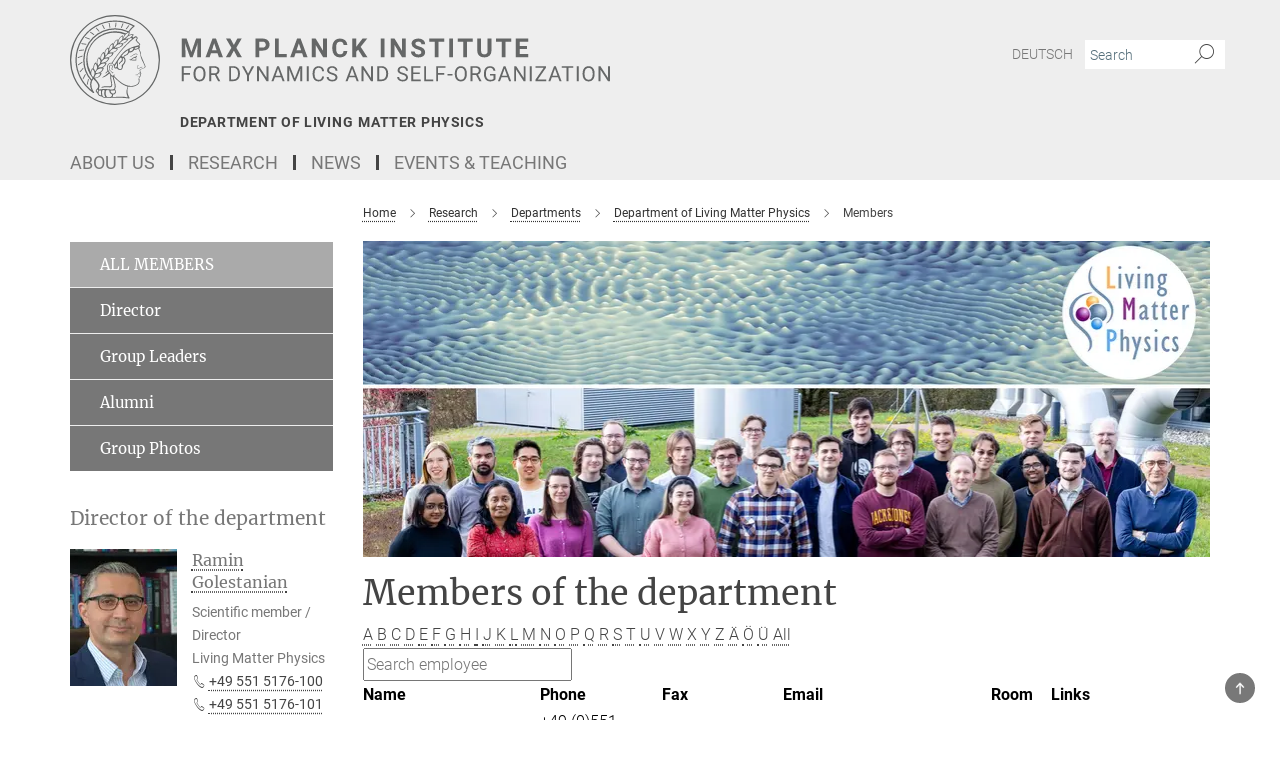

--- FILE ---
content_type: text/html; charset=utf-8
request_url: https://www.ds.mpg.de/lmp/members?letter=All&previous_letter=Y
body_size: 19036
content:
<!DOCTYPE html>
<html prefix="og: http://ogp.me/ns#" lang="en">
<head>
  <meta http-equiv="X-UA-Compatible" content="IE=edge">
  <meta content="width=device-width, initial-scale=1.0" name="viewport">
  <meta http-equiv="Content-Type" content="text/html; charset=utf-8"/>
  <title>Members</title>
  
  <meta name="keywords" content="" /><meta name="description" content="" />
  
  
<meta property="og:title" content="Members">
<meta property="og:description" content="">
<meta property="og:type" content="website">
<meta property="og:url" content="https://www.ds.mpg.de/lmp/members">
<meta property="og:image" content="https://www.ds.mpg.de/assets/og-logo-281c44f14f2114ed3fe50e666618ff96341055a2f8ce31aa0fd70471a30ca9ed.jpg">


  
  


  <meta name="msapplication-TileColor" content="#fff" />
<meta name="msapplication-square70x70logo" content="/assets/touch-icon-70x70-16c94b19254f9bb0c9f8e8747559f16c0a37fd015be1b4a30d7d1b03ed51f755.png" />
<meta name="msapplication-square150x150logo" content="/assets/touch-icon-150x150-3b1e0a32c3b2d24a1f1f18502efcb8f9e198bf2fc47e73c627d581ffae537142.png" />
<meta name="msapplication-wide310x150logo" content="/assets/touch-icon-310x150-067a0b4236ec2cdc70297273ab6bf1fc2dcf6cc556a62eab064bbfa4f5256461.png" />
<meta name="msapplication-square310x310logo" content="/assets/touch-icon-310x310-d33ffcdc109f9ad965a6892ec61d444da69646747bd88a4ce7fe3d3204c3bf0b.png" />
<link rel="apple-touch-icon" type="image/png" href="/assets/touch-icon-180x180-a3e396f9294afe6618861344bef35fc0075f9631fe80702eb259befcd682a42c.png" sizes="180x180">
<link rel="icon" type="image/png" href="/assets/touch-icon-32x32-143e3880a2e335e870552727a7f643a88be592ac74a53067012b5c0528002367.png" sizes="32x32">

  <link rel="preload" href="/assets/roboto-v20-latin-ext_latin_greek-ext_greek_cyrillic-ext_cyrillic-700-8d2872cf0efbd26ce09519f2ebe27fb09f148125cf65964890cc98562e8d7aa3.woff2" as="font" type="font/woff2" crossorigin="anonymous">
  
  
  
  <script>var ROOT_PATH = '/';var LANGUAGE = 'en';var PATH_TO_CMS = 'https://ds.iedit.mpg.de';var INSTANCE_NAME = 'ds';</script>
  
      <link rel="stylesheet" media="all" href="/assets/responsive_live_dark_gray-c2df267c1a4304c488934273d3e6c0405362c6679464268954cb8f80f61dc1c4.css" />
    <link rel="stylesheet" media="all" href="/assets/responsive/headerstylesheets/ds-header-48140b69c7b0ab50925912142472db83d30b17b0d6b72f26cac7d8a282e6abdf.css" />

<script>
  window.addEventListener("load", function() {
    var linkElement = document.createElement("link");
    linkElement.rel="stylesheet";
    linkElement.href="/assets/katex/katex-4c5cd0d7a0c68fd03f44bf90378c50838ac39ebc09d5f02a7a9169be65ab4d65.css";
    linkElement.media="all";
    document.head.appendChild(linkElement);
  });
</script>


  

  

  <script>
  if(!window.DCLGuard) {
    window.DCLGuard=true;
  }
</script>
<script type="module">
//<![CDATA[
document.body.addEventListener('Base',function(){  (function (global) {
    if (global.MpgApp && global.MpgApp.object) {
      global.MpgApp.object.id = +'3416589';
    }
  }(window));
});
/*-=deferred=-*/
//]]>
</script>
  <link rel="canonical" href="https://www.ds.mpg.de/lmp/members" />


  
  <meta name="csrf-param" content="authenticity_token" />
<meta name="csrf-token" content="WBzninfNw2FuNosq3xzkI9DsqIp_Uy89xFNn8pDmm7U5nZWTWc2VyIaZkbmrpH2aJjgEVEx2RRh7a2F8a9c7Gg" />
  <meta name="generator" content="JustRelate CX Cloud (www.justrelate.com)" />
  
  
      <link rel="alternate" hreflang="de" href="https://www.ds.mpg.de/plm/mitarbeiter" />
    <link rel="alternate" hreflang="en" href="https://www.ds.mpg.de/lmp/members" />


  
    <script type="module" >
      window.allHash = { 'manifest':'/assets/manifest-04024382391bb910584145d8113cf35ef376b55d125bb4516cebeb14ce788597','responsive/modules/display_pubman_reference_counter':'/assets/responsive/modules/display_pubman_reference_counter-8150b81b51110bc3ec7a4dc03078feda26b48c0226aee02029ee6cf7d5a3b87e','responsive/modules/video_module':'/assets/responsive/modules/video_module-231e7a8449475283e1c1a0c7348d56fd29107c9b0d141c824f3bd51bb4f71c10','responsive/live/annual_report_overview':'/assets/responsive/live/annual_report_overview-f7e7c3f45d3666234c0259e10c56456d695ae3c2df7a7d60809b7c64ce52b732','responsive/live/annual_review_overview':'/assets/responsive/live/annual_review_overview-49341d85de5d249f2de9b520154d516e9b4390cbf17a523d5731934d3b9089ec','responsive/live/deferred-picture-loader':'/assets/responsive/live/deferred-picture-loader-088fb2b6bedef1b9972192d465bc79afd9cbe81cefd785b8f8698056aa04cf93','responsive/live/employee':'/assets/responsive/live/employee-ac8cd3e48754c26d9eaf9f9965ab06aca171804411f359cbccd54a69e89bc31c','responsive/live/employee_landing_page':'/assets/responsive/live/employee_landing_page-ac8cd3e48754c26d9eaf9f9965ab06aca171804411f359cbccd54a69e89bc31c','responsive/live/employee_search':'/assets/responsive/live/employee_search-47a41df3fc7a7dea603765ad3806515b07efaddd7cf02a8d9038bdce6fa548a1','responsive/live/event_overview':'/assets/responsive/live/event_overview-817c26c3dfe343bed2eddac7dd37b6638da92babec077a826fde45294ed63f3c','responsive/live/gallery_overview':'/assets/responsive/live/gallery_overview-459edb4dec983cc03e8658fafc1f9df7e9d1c78786c31d9864e109a04fde3be7','responsive/live/institute_page':'/assets/responsive/live/institute_page-03ec6d8aaec2eff8a6c1522f54abf44608299523f838fc7d14db1e68d8ec0c7a','responsive/live/institutes_map':'/assets/responsive/live/institutes_map-588c0307e4a797238ba50134c823708bd3d8d640157dc87cf24b592ecdbd874e','responsive/live/job_board':'/assets/responsive/live/job_board-0db2f3e92fdcd350960e469870b9bef95adc9b08e90418d17a0977ae0a9ec8fd','responsive/live/newsroom':'/assets/responsive/live/newsroom-c8be313dabf63d1ee1e51af14f32628f2c0b54a5ef41ce999b8bd024dc64cad2','responsive/live/organigramm':'/assets/responsive/live/organigramm-18444677e2dce6a3c2138ce8d4a01aca7e84b3ea9ffc175b801208634555d8ff','responsive/live/research_page':'/assets/responsive/live/research_page-c8be313dabf63d1ee1e51af14f32628f2c0b54a5ef41ce999b8bd024dc64cad2','responsive/live/science_gallery_overview':'/assets/responsive/live/science_gallery_overview-5c87ac26683fe2f4315159efefa651462b87429147b8f9504423742e6b7f7785','responsive/live/tabcard':'/assets/responsive/live/tabcard-be5f79406a0a3cc678ea330446a0c4edde31069050268b66ce75cfda3592da0d','live/advent_calendar':'/assets/live/advent_calendar-4ef7ec5654db2e7d38c778dc295aec19318d2c1afcbbf6ac4bfc2dde87c57f12','live/employee':'/assets/live/employee-fb8f504a3309f25dbdd8d3cf3d3f55c597964116d5af01a0ba720e7faa186337','live/employee_landing_page':'/assets/live/employee_landing_page-fb8f504a3309f25dbdd8d3cf3d3f55c597964116d5af01a0ba720e7faa186337','live/gallery_overview':'/assets/live/gallery_overview-18a0e0553dd83304038b0c94477d177e23b8b98bff7cb6dd36c7c99bf8082d12','live/podcast_page':'/assets/live/podcast_page-fe7023d277ed2b0b7a3228167181231631915515dcf603a33f35de7f4fd9566f','live/video_page':'/assets/live/video_page-62efab78e58bdfd4531ccfc9fe3601ea90abeb617a6de220c1d09250ba003d37','responsive/mpg_common/live/dropdown_list':'/assets/responsive/mpg_common/live/dropdown_list-71372d52518b3cb50132756313972768fdec1d4fa3ffa38e6655696fe2de5c0b','responsive/mpg_common/live/event_calendar':'/assets/responsive/mpg_common/live/event_calendar-719dd7e7333c7d65af04ddf8e2d244a2646b5f16d0d7f24f75b0bb8c334da6a5','responsive/mpg_common/live/event_registration':'/assets/responsive/mpg_common/live/event_registration-e6771dca098e37c2858ff2b690497f83a2808b6c642e3f4540e8587e1896c84e','responsive/mpg_common/live/expandable':'/assets/responsive/mpg_common/live/expandable-e2143bde3d53151b5ff7279eaab589f3fefb4fd31278ca9064fd6b83b38d5912','responsive/mpg_common/live/gallery_youtube_video':'/assets/responsive/mpg_common/live/gallery_youtube_video-b859711b59a5655b5fa2deb87bd0d137460341c3494a5df957f750c716970382','responsive/mpg_common/live/interactive_table':'/assets/responsive/mpg_common/live/interactive_table-bff65d6297e45592f8608cd64814fc8d23f62cb328a98b482419e4c25a31fdde','responsive/mpg_common/live/intersection-observer':'/assets/responsive/mpg_common/live/intersection-observer-9e55d6cf2aac1d0866ac8588334111b664e643e4e91b10c5cbb42315eb25d974','responsive/mpg_common/live/main_menu':'/assets/responsive/mpg_common/live/main_menu-43966868573e0e775be41cf218e0f15a6399cf3695eb4297bae55004451acada','responsive/mpg_common/live/news_publication_overview':'/assets/responsive/mpg_common/live/news_publication_overview-d1aae55c18bfd7cf46bad48f7392e51fc1b3a3b887bc6312a39e36eaa58936fa','responsive/mpg_common/live/reverse':'/assets/responsive/mpg_common/live/reverse-9d6a32ce7c0f41fbc5249f8919f9c7b76cacd71f216c9e6223c27560acf41c8b','responsive/mpg_common/live/shuffle':'/assets/responsive/mpg_common/live/shuffle-14b053c3d32d46209f0572a91d3240487cd520326247fc2f1c36ea4d3a6035eb','responsive/mpg_common/live/slick_lazyloader':'/assets/responsive/mpg_common/live/slick_lazyloader-ea2704816b84026f362aa3824fcd44450d54dffccb7fca3c853d2f830a5ce412','responsive/mpg_common/live/video':'/assets/responsive/mpg_common/live/video-55b7101b2ac2622a81eba0bdefd94b5c5ddf1476b01f4442c3b1ae855b274dcf','responsive/mpg_common/live/youtube_extension':'/assets/responsive/mpg_common/live/youtube_extension-2b42986b3cae60b7e4153221d501bc0953010efeadda844a2acdc05da907e90f','preview/_pdf_sorting':'/assets/preview/_pdf_sorting-8fa7fd1ef29207b6c9a940e5eca927c26157f93f2a9e78e21de2578e6e06edf0','preview/advent_calendar':'/assets/preview/advent_calendar-4ef7ec5654db2e7d38c778dc295aec19318d2c1afcbbf6ac4bfc2dde87c57f12','preview/annual_review_search':'/assets/preview/annual_review_search-8fa7fd1ef29207b6c9a940e5eca927c26157f93f2a9e78e21de2578e6e06edf0','preview/edit_overlays':'/assets/preview/edit_overlays-cef31afd41d708f542672cc748b72a6b62ed10df9ee0030c11a0892ae937db70','preview/employee':'/assets/preview/employee-fb8f504a3309f25dbdd8d3cf3d3f55c597964116d5af01a0ba720e7faa186337','preview/employee_landing_page':'/assets/preview/employee_landing_page-fb8f504a3309f25dbdd8d3cf3d3f55c597964116d5af01a0ba720e7faa186337','preview/gallery_overview':'/assets/preview/gallery_overview-ca27fbd8e436a0f15e28d60a0a4a5861f7f9817b9cb44cb36ae654ebe03eec2a','preview/lodash':'/assets/preview/lodash-01fbab736a95109fbe4e1857ce7958edc28a78059301871a97ed0459a73f92d2','preview/overlay':'/assets/preview/overlay-4b3006f01cc2a80c44064f57acfdb24229925bbf211ca5a5e202b0be8cd2e66e','preview/overlay_ajax_methods':'/assets/preview/overlay_ajax_methods-0cceedf969995341b0aeb5629069bf5117896d2b053822e99f527e733430de65','preview/pdf_overview':'/assets/preview/pdf_overview-8fa7fd1ef29207b6c9a940e5eca927c26157f93f2a9e78e21de2578e6e06edf0','preview/podcast_page':'/assets/preview/podcast_page-8b696f28fe17c5875ac647a54463d6cf4beda5fa758ba590dd50d4f7d11e02a0','preview/preview':'/assets/preview/preview-7d20d27ffa274bf0336cbf591613fbbffd4fa684d745614240e81e11118b65c2','preview/science_gallery_overview':'/assets/preview/science_gallery_overview-00600feadb223d3b4cb5432a27cc6bee695f2b95225cb9ecf2e9407660ebcc35','preview/video_page':'/assets/preview/video_page-5359db6cf01dcd5736c28abe7e77dabdb4c7caa77184713f32f731d158ced5a8','preview_manifest':'/assets/preview_manifest-04024382391bb910584145d8113cf35ef376b55d125bb4516cebeb14ce788597','editmarker':'/assets/editmarker-b8d0504e39fbfef0acc731ba771c770852ec660f0e5b8990b6d367aefa0d9b9c','live':'/assets/live-4aa8e228b0242df1d2d064070d3be572a1ad3e67fe8c70b092213a5236b38737','print':'/assets/print-08c7a83da7f03ca9674c285c1cc50a85f44241f0bcef84178df198c8e9805c3c','mpg_base':'/assets/mpg_base-161fbafcd07f5fc9b56051e8acd88e712c103faef08a887e51fdcf16814b7446','mpg_fouc':'/assets/mpg_fouc-e8a835d89f91cf9c99be7a651f3ca1d04175934511621130554eef6aa910482c','mpg_amd':'/assets/mpg_amd-7c9ab00ac1b3a8c78cac15f76b6d33ed50bb1347cea217b0848031018ef80c94','mpg_amd_bundle':'/assets/mpg_amd_bundle-932e0d098e1959a6b4654b199e4c02974ab670115222c010a0bcc14756fce071','responsive/friendlycaptcha/widget.module.min':'/assets/responsive/friendlycaptcha/widget.module.min-19cabfb2100ce6916acaa628a50895f333f8ffb6a12387af23054565ee2122f2','responsive/honeybadger.min':'/assets/responsive/honeybadger.min-213763a8258237e8c4d12f0dbd98d8a966023b02f7433c1a05c1bace6ef120ec','responsive_live':'/assets/responsive_live-d4b4a938cbf67a69dc6ba9767c95bb10486874f069e457abc2ad6f53c7126fac','katex/katex':'/assets/katex/katex-ca9d4097b1925d5d729e5c4c7ffcdb44112ba08c53e7183feb26afa6927cc4fd','responsive/tsmodules/cashew':'/assets/responsive/tsmodules/cashew-f2b3a6f988f933937212c2239a5008703225511ab19b4a6d6cbead2e9904ae21','responsive/tsmodules/datahandler':'/assets/responsive/tsmodules/datahandler-18b09253aa824ba684b48d41aea5edb6321851210404bdc3c47922c961181980','responsive/tsmodules/edit-menu':'/assets/responsive/tsmodules/edit-menu-ed8038730fbc4b64d700f28f3ccdcc8c33cc558e1182af3f37b6b4374a3ad3b6','responsive/tsmodules/edit':'/assets/responsive/tsmodules/edit-80ca9b5137f2eeb575e45f3ff1fd611effb73bd27d9f920d5f758c27a4212067','responsive/tsmodules/image-information':'/assets/responsive/tsmodules/image-information-2766379bd0ae7c612169084e5437d5662006eec54acbecba9f83ac8773ac20fa','responsive/tsmodules/languages':'/assets/responsive/tsmodules/languages-33d886fa0f8a758ac8817dfaf505c136d22e86a95988298f3b14cf46c870a586','responsive/tsmodules/menu':'/assets/responsive/tsmodules/menu-dc7cee42b20a68a887e06bb1979d6ecc601ff8dd361b80cc6a8190e33ab7f005','responsive/tsmodules/notify':'/assets/responsive/tsmodules/notify-44b67b61195156d3827af8dfd00797cd327f013dc404720659f2d3da19cf6f77','responsive/tsmodules/virtual-form':'/assets/responsive/tsmodules/virtual-form-31974440dbd9f79534149b9376a63b1f2e0b542abb5ba898e4fbaeef377d66ca' }
    </script>
    <script type="module">
//<![CDATA[
document.body.addEventListener('AMD',function(){    requirejs.config({
      waitSeconds:0,
      paths: allHash
    })
});
/*-=deferred=-*/
//]]>
</script></head>

 <body class="ds employee_list  language-en" id="top">
  
  
  

<header class="navbar hero navigation-on-bottom">

  <div class="container remove-padding header-main-container">


    <div class="navbar-header">
        <style>
          
      #depsvg .deptext {
        font-family: Roboto;
        font-weight: bold;
        font-size: 46.6px;
        letter-spacing: 0.05em;
        pointer-events: none;
      }

      #depsvg {
        position: absolute;
        top:0;
        left:0;
        width:100%;
        height:100%;
        overflow: visible;
      }

      #depsvg-xs .deptext {
        font-family: Roboto; font-weight: bold;
        font-size: 24.84965259531734px;
        letter-spacing: 0.05em;
        pointer-events: none;
      }

      #depsvg-xs {
        position: absolute;
        top:0;
        left:0;
        width:100%;
        height:100%;
      }
        </style>
      <a class="navbar-brand mpg-icon mpg-icon-logo-new language-endep language-endepdarkgray" aria-label="Logo Max Planck Institute for Dynamics and Self-Organization, go to homepage" href="/en">
          <svg id="depsvg"  class="hidden-xs" viewBox="0 0 2500 300" preserveAspectRatio="xMinYMid" text-rendering="geometricPrecision">
            <text x="366.666" y="373" class="deptext" style="letter-spacing: 0" dx="0 0.05em 0.05em 0.05em 0.05em 0.05em 0.05em 0.05em 0.05em 0.05em 0.05em 0.05em 0.05em 0.05em 0.05em 0.05em 0.05em 0.05em 0.05em 0.05em 0.05em 0.05em 0.05em 0.05em 0.05em 0.05em 0.05em 0.05em 0.05em 0.05em 0.05em 0.05em 0.05em 0.05em 0.05em 0.05em">
              DEPARTMENT OF LIVING MATTER PHYSICS
            </text>
          </svg>
          <svg id="depsvg-xs"  class="visible-xs" viewBox="0 0 1000 200" preserveAspectRatio="xMinYMid">
            <text x="220" y="163.68760728674027" class="deptext" style="letter-spacing: 0" dx="0 0.05em 0.05em 0.05em 0.05em 0.05em 0.05em 0.05em 0.05em 0.05em 0.05em 0.05em 0.05em 0.05em 0.05em 0.05em 0.05em 0.05em 0.05em 0.05em 0.05em 0.05em 0.05em 0.05em 0.05em 0.05em 0.05em 0.05em 0.05em 0.05em 0.05em 0.05em 0.05em 0.05em 0.05em 0.05em">
              DEPARTMENT OF LIVING MATTER PHYSICS
            </text>
          </svg>
</a>    </div>

    <div class="lang-search">
      <div class="collapse navbar-collapse bs-navbar-collapse">
        <ul class="hidden-xs hidden-sm nav navbar-nav navbar-right navbar-meta">
          <li class="language-switcher-links">
            
    <a href="/plm/mitarbeiter">Deutsch</a>


          </li>
          <li>
            <form class="navbar-form navbar-left search-field hidden-xs" role="search" action="/2294/search-result" accept-charset="UTF-8" method="get">
  <div class="form-group noindex">
    <input class="form-control searchfield"
      name="searchfield"
      placeholder="Search"
      value=""
      type="search"
      aria-label="You did not enter a query."
    />
    <button class="btn btn-default searchbutton" aria-label="Search">
      <i class="mpg-icon mpg-icon-search" role="img" aria-hidden="true"></i>
    </button>
  </div>
</form>
          </li>
          <li>
            
          </li>

        </ul>
      </div>
    </div>


    <div class="navbar-title-wrapper">

      <nav class="navbar navbar-default" aria-label="Main navigation">
        <div class="navbar-header">
          <div class="visible-xs visible-sm">
            <button class="nav-btn navbar-toggle" type="button" data-toggle="collapse" data-target="#main-navigation-container" aria-haspopup="true" aria-expanded="false" aria-label="Main navigation switch">
              <svg width="40" height="40" viewBox="-25 -25 50 50">
                <circle cx="0" cy="0" r="25" fill="none"/>
                <rect class="burgerline-1" x="-15" y="-12" width="30" height="4" fill="black"/>
                <rect class="burgerline-2" x="-15" y="-2" width="30" height="4" fill="black"/>
                <rect class="burgerline-3" x="-15" y="8" width="30" height="4" fill="black"/>
              </svg>
            </button>
          </div>
        </div>

        <div class="collapse navbar-collapse js-navbar-collapse noindex" id="main-navigation-container">

          <div class="mobile-search-pwa-container">
            <div class="mobile-search-container">
              <form class="navbar-form navbar-left search-field visible-sm visible-xs mobile clearfix" role="search" action="/2294/search-result" accept-charset="UTF-8" method="get">
  <div class="form-group noindex">
    <input class="form-control searchfield"
      name="searchfield"
      placeholder="Search"
      value=""
      type="search"
      aria-label="You did not enter a query."
    />
    <button class="btn btn-default searchbutton" aria-label="Search">
      <i class="mpg-icon mpg-icon-search" role="img" aria-hidden="true"></i>
    </button>
  </div>
</form>
            </div>
              
          </div>

          
            <ul class="nav navbar-nav col-xs-12" id="main_nav" data-timestamp="2025-11-27T13:27:45.038Z">
<li class="dropdown mega-dropdown clearfix" tabindex="0" data-positioning="3">
<a class="main-navi-item dropdown-toggle undefined" id="Root-de.0"> About us<span class="arrow-dock"></span></a><a class="dropdown-toggle visible-xs visible-sm" data-no-bs-toggle="dropdown" role="button" aria-expanded="false" aria-controls="flyout-Root-de.0"><span class="mpg-icon mpg-icon-down2"></span></a><ul id="flyout-Root-de.0" class="col-xs-12 dropdown-menu  mega-dropdown-menu row">
<li class="col-xs-12 col-sm-4 menu-column"><ul class="main">
<li class="dropdown-title">
<a href="/lmp" id="Root-de.0.0.0">Our Department</a><ul>
<li><a href="/lmp/golestanian" id="Root-de.0.0.0.0">Director</a></li>
<li><a href="/lmp/contacts" id="Root-de.0.0.0.1">Contact</a></li>
</ul>
</li>
<li class="dropdown-title"><a href="/en" id="Root-de.0.0.1">The Institute</a></li>
</ul></li>
<li class="col-xs-12 col-sm-4 menu-column"><ul class="main"><li class="dropdown-title">
<a href="/lmp/members" id="Root-de.0.1.0">Members</a><ul>
<li><a href="/lmp/group-leaders" id="Root-de.0.1.0.0">Group Leaders</a></li>
<li><a href="/lmp/groupphotos" id="Root-de.0.1.0.1">Group photos</a></li>
</ul>
</li></ul></li>
<li class="col-xs-12 col-sm-4 menu-column"><ul class="main">
<li class="dropdown-title"><a href="/lmp/alumni" id="Root-de.0.2.0">Alumni</a></li>
<li class="dropdown-title"><a href="/lmp/openpositions" id="Root-de.0.2.1">Open Positions</a></li>
</ul></li>
</ul>
</li>
<li class="dropdown mega-dropdown clearfix" tabindex="0" data-positioning="3">
<a class="main-navi-item dropdown-toggle undefined" id="Root-de.1">Research<span class="arrow-dock"></span></a><a class="dropdown-toggle visible-xs visible-sm" data-no-bs-toggle="dropdown" role="button" aria-expanded="false" aria-controls="flyout-Root-de.1"><span class="mpg-icon mpg-icon-down2"></span></a><ul id="flyout-Root-de.1" class="col-xs-12 dropdown-menu  mega-dropdown-menu row">
<li class="col-xs-12 col-sm-4 menu-column"><ul class="main"><li class="dropdown-title">
<a href="/lmp/research/themes" id="Root-de.1.0.0">Themes</a><ul>
<li><a href="/lmp/research/themes/mechanical-activity" id="Root-de.1.0.0.0">Mechanical Activity</a></li>
<li><a href="/lmp/research/themes/dense-active-matter" id="Root-de.1.0.0.1">Dense Active Matter</a></li>
<li><a href="/lmp/research/themes/information-flow" id="Root-de.1.0.0.2">Information Flow</a></li>
</ul>
</li></ul></li>
<li class="col-xs-12 col-sm-4 menu-column"><ul class="main"><li class="dropdown-title">
<a href="/lmp/research/groups" id="Root-de.1.1.0">Groups</a><ul>
<li><a href="/lmp/dyn-sys" id="Root-de.1.1.0.0">Emergent Dynamics in Living Systems</a></li>
<li><a href="/lmp/ftam" id="Root-de.1.1.0.1">Field Theories of Active Matter</a></li>
</ul>
</li></ul></li>
<li class="col-xs-12 col-sm-4 menu-column"><ul class="main">
<li class="dropdown-title">
<a href="/lmp/publications" id="Root-de.1.2.0">Publications</a><ul><li><a href="/lmp/theses" id="Root-de.1.2.0.0">Doctoral Theses</a></li></ul>
</li>
<li class="dropdown-title"><a href="/lmp/gallery" id="Root-de.1.2.1">Gallery</a></li>
</ul></li>
</ul>
</li>
<li class="dropdown mega-dropdown clearfix" tabindex="0" data-positioning="3">
<a class="main-navi-item dropdown-toggle undefined" id="Root-de.2">News<span class="arrow-dock"></span></a><a class="dropdown-toggle visible-xs visible-sm" data-no-bs-toggle="dropdown" role="button" aria-expanded="false" aria-controls="flyout-Root-de.2"><span class="mpg-icon mpg-icon-down2"></span></a><ul id="flyout-Root-de.2" class="col-xs-12 dropdown-menu  mega-dropdown-menu row">
<li class="col-xs-12 col-sm-4 menu-column"><ul class="main"><li class="dropdown-title"><a href="/lmp/news" id="Root-de.2.0.0">Press Releases &amp; Social Media</a></li></ul></li>
<li class="col-xs-12 col-sm-4 menu-column"><ul class="main"><li class="dropdown-title"><a href="/lmp/openpositions" id="Root-de.2.1.0">Open Positions</a></li></ul></li>
<li class="col-xs-12 col-sm-4 menu-column">
</ul>
</li>
<li class="dropdown mega-dropdown clearfix" tabindex="0" data-positioning="3">
<a class="main-navi-item dropdown-toggle undefined" id="Root-de.3">Events &amp; Teaching<span class="arrow-dock"></span></a><a class="dropdown-toggle visible-xs visible-sm" data-no-bs-toggle="dropdown" role="button" aria-expanded="false" aria-controls="flyout-Root-de.3"><span class="mpg-icon mpg-icon-down2"></span></a><ul id="flyout-Root-de.3" class="col-xs-12 dropdown-menu  mega-dropdown-menu row">
<li class="col-xs-12 col-sm-4 menu-column"><ul class="main"><li class="dropdown-title"><a href="/lmp/events" id="Root-de.3.0.0">Events</a></li></ul></li>
<li class="col-xs-12 col-sm-4 menu-column"><ul class="main"><li class="dropdown-title"><a href="/lmp/lectures" id="Root-de.3.1.0">Online Lectures</a></li></ul></li>
<li class="col-xs-12 col-sm-4 menu-column"><ul class="main"><li class="dropdown-title">
<a href="/lmp/teaching" id="Root-de.3.2.0">Teaching &amp; Supervision</a><ul>
<li><a href="/lmp/courses" id="Root-de.3.2.0.0">Lectures &amp; Seminars</a></li>
<li><a href="/3565888/MasterTheses" id="Root-de.3.2.0.1">Master Theses Projects</a></li>
<li><a href="/3574640/BachelorTheses" id="Root-de.3.2.0.2">Bachelor Theses Projects</a></li>
</ul>
</li></ul></li>
</ul>
</li>
</ul>

          <div class="text-center language-switcher visible-xs visible-sm">
            
    <a href="/plm/mitarbeiter">Deutsch</a>


          </div>
        </div>
      </nav>
    </div>
  </div>
</header>

<header class="container-full-width visible-print-block">
  <div class="container">
    <div class="row">
      <div class="col-xs-12">
        <div class="content">
              <span class="mpg-icon mpg-icon-logo custom-print-header language-en">
                Max Planck Institute for Dynamics and Self-Organization
              </span>
        </div>
      </div>
    </div>
  </div>
</header>

<script type="module">
//<![CDATA[
document.body.addEventListener('Base',function(){  var mainMenu;
  if(typeof MpgCommon != "undefined") {
    mainMenu = new MpgCommon.MainMenu();
  }
});
/*-=deferred=-*/
//]]>
</script>
  
  <div id="page_content">
    <div class="container content-wrapper">
  <div class="row">
    <main>
      <article class="col-md-9 col-md-push-3">
        <div class="content py-0">
          <div class="noindex">
  <nav class="hidden-print" aria-label="breadcrumb">
    <ol class="breadcrumb clearfix" vocab="http://schema.org/" typeof="BreadcrumbList">

          <li class="breadcrumb-item" property="itemListElement" typeof="ListItem">
            <a property="item"
               typeof="WebPage"
               href="/en"
               class=""
               title="">
              <span property="name">Home</span>
            </a>
            <meta property="position" content="1">
          </li>
          <li class="breadcrumb-item" property="itemListElement" typeof="ListItem">
            <a property="item"
               typeof="WebPage"
               href="/research"
               class=""
               title="">
              <span property="name">Research</span>
            </a>
            <meta property="position" content="2">
          </li>
          <li class="breadcrumb-item" property="itemListElement" typeof="ListItem">
            <a property="item"
               typeof="WebPage"
               href="/research/departments"
               class=""
               title="">
              <span property="name">Departments</span>
            </a>
            <meta property="position" content="3">
          </li>
          <li class="breadcrumb-item" property="itemListElement" typeof="ListItem">
            <a property="item"
               typeof="WebPage"
               href="/lmp"
               class=""
               title="">
              <span property="name">Department of Living Matter Physics</span>
            </a>
            <meta property="position" content="4">
          </li>
      <li class="breadcrumb-item active" property="itemListElement" typeof="ListItem" aria-current="page">
        <span property="name">Members</span>
        <meta property="position" content="5">
      </li>
    </ol>
  </nav>
</div>


        </div>
          <figure class="top-image" style="aspect-ratio: 5106 / 1901;">
  <picture class="" data-iesrc="/4104930/header_image-1763048336.jpg?t=eyJ3aWR0aCI6ODQ4LCJmaWxlX2V4dGVuc2lvbiI6ImpwZyIsIm9ial9pZCI6NDEwNDkzMH0%3D--f7b959532526de085c124b42d2911eb5bb829055" data-class="img-responsive img-fluid figure-img"><source media="(max-width: 767px)" srcset="/4104930/header_image-1763048336.webp?t=eyJ3aWR0aCI6NDE0LCJmaWxlX2V4dGVuc2lvbiI6IndlYnAiLCJvYmpfaWQiOjQxMDQ5MzB9--ffe8d538aada51b4ff116447e3002f230c7235ca 414w, /4104930/header_image-1763048336.webp?t=eyJ3aWR0aCI6Mzc1LCJmaWxlX2V4dGVuc2lvbiI6IndlYnAiLCJvYmpfaWQiOjQxMDQ5MzB9--728221e2c8e49ea67c0d87d9cd6cb60f199cf671 375w, /4104930/header_image-1763048336.webp?t=eyJ3aWR0aCI6MzIwLCJmaWxlX2V4dGVuc2lvbiI6IndlYnAiLCJvYmpfaWQiOjQxMDQ5MzB9--fa3c5e4376a5bb580d45670f3215f072164683e6 320w, /4104930/header_image-1763048336.webp?t=eyJ3aWR0aCI6NDExLCJmaWxlX2V4dGVuc2lvbiI6IndlYnAiLCJvYmpfaWQiOjQxMDQ5MzB9--93e489a2c2b2f595ddc9d279c8b445f93a9c4398 411w, /4104930/header_image-1763048336.webp?t=eyJ3aWR0aCI6NDgwLCJmaWxlX2V4dGVuc2lvbiI6IndlYnAiLCJvYmpfaWQiOjQxMDQ5MzB9--ef803929f7938959bcc6124b07479fb673293ee7 480w, /4104930/header_image-1763048336.webp?t=eyJ3aWR0aCI6MzYwLCJmaWxlX2V4dGVuc2lvbiI6IndlYnAiLCJvYmpfaWQiOjQxMDQ5MzB9--cf2c42117496ccde7d09d331cbeb91d67d0846e4 360w, /4104930/header_image-1763048336.webp?t=eyJ3aWR0aCI6ODI4LCJmaWxlX2V4dGVuc2lvbiI6IndlYnAiLCJvYmpfaWQiOjQxMDQ5MzB9--a1500164822fd90f09214fc5b870dc0ca9d24faf 828w, /4104930/header_image-1763048336.webp?t=eyJ3aWR0aCI6NzUwLCJmaWxlX2V4dGVuc2lvbiI6IndlYnAiLCJvYmpfaWQiOjQxMDQ5MzB9--4d836a0c81c113f67e1043e29d20fc18f593e2cc 750w, /4104930/header_image-1763048336.webp?t=eyJ3aWR0aCI6NjQwLCJmaWxlX2V4dGVuc2lvbiI6IndlYnAiLCJvYmpfaWQiOjQxMDQ5MzB9--9ea2e299246bac3da3d8de639ecf653f5074a46a 640w, /4104930/header_image-1763048336.webp?t=eyJ3aWR0aCI6ODIyLCJmaWxlX2V4dGVuc2lvbiI6IndlYnAiLCJvYmpfaWQiOjQxMDQ5MzB9--db3899537062429d2864d054814f81590f58a484 822w, /4104930/header_image-1763048336.webp?t=eyJ3aWR0aCI6OTYwLCJmaWxlX2V4dGVuc2lvbiI6IndlYnAiLCJvYmpfaWQiOjQxMDQ5MzB9--82b0290abf992661f5f385d16b0f489ea07b4cfd 960w, /4104930/header_image-1763048336.webp?t=eyJ3aWR0aCI6NzIwLCJmaWxlX2V4dGVuc2lvbiI6IndlYnAiLCJvYmpfaWQiOjQxMDQ5MzB9--5eae2f26a4fcffcecdabf4a223f5dc140efbd18f 720w" sizes="100vw" type="image/webp" /><source media="(max-width: 767px)" srcset="/4104930/header_image-1763048336.jpg?t=eyJ3aWR0aCI6NDE0LCJmaWxlX2V4dGVuc2lvbiI6ImpwZyIsIm9ial9pZCI6NDEwNDkzMH0%3D--4e80d98c7895b9220e857b68d41ebbc2fe5e746a 414w, /4104930/header_image-1763048336.jpg?t=eyJ3aWR0aCI6Mzc1LCJmaWxlX2V4dGVuc2lvbiI6ImpwZyIsIm9ial9pZCI6NDEwNDkzMH0%3D--be04aa531ddd2445592543983eccd644204acabd 375w, /4104930/header_image-1763048336.jpg?t=eyJ3aWR0aCI6MzIwLCJmaWxlX2V4dGVuc2lvbiI6ImpwZyIsIm9ial9pZCI6NDEwNDkzMH0%3D--4895d2cda8e78c0b4b068e603b10239d39705b0e 320w, /4104930/header_image-1763048336.jpg?t=eyJ3aWR0aCI6NDExLCJmaWxlX2V4dGVuc2lvbiI6ImpwZyIsIm9ial9pZCI6NDEwNDkzMH0%3D--b13dbc340df25a3f98c329bb5883d9e3df80f805 411w, /4104930/header_image-1763048336.jpg?t=eyJ3aWR0aCI6NDgwLCJmaWxlX2V4dGVuc2lvbiI6ImpwZyIsIm9ial9pZCI6NDEwNDkzMH0%3D--1c332eb9da757aa72c9ab319e82b4c8f09ca4779 480w, /4104930/header_image-1763048336.jpg?t=eyJ3aWR0aCI6MzYwLCJmaWxlX2V4dGVuc2lvbiI6ImpwZyIsIm9ial9pZCI6NDEwNDkzMH0%3D--b24e58ba196a19028392cc2b591305fab14bd4a3 360w, /4104930/header_image-1763048336.jpg?t=eyJ3aWR0aCI6ODI4LCJmaWxlX2V4dGVuc2lvbiI6ImpwZyIsIm9ial9pZCI6NDEwNDkzMH0%3D--75f918bf54f08d7d5aabd08bc668749dee1cb2f7 828w, /4104930/header_image-1763048336.jpg?t=eyJ3aWR0aCI6NzUwLCJmaWxlX2V4dGVuc2lvbiI6ImpwZyIsIm9ial9pZCI6NDEwNDkzMH0%3D--e406d437e8c72164950b497336ff92857175e2fd 750w, /4104930/header_image-1763048336.jpg?t=eyJ3aWR0aCI6NjQwLCJmaWxlX2V4dGVuc2lvbiI6ImpwZyIsIm9ial9pZCI6NDEwNDkzMH0%3D--d2c5ccae1760cc11233e7426941c6beefb902e0e 640w, /4104930/header_image-1763048336.jpg?t=eyJ3aWR0aCI6ODIyLCJmaWxlX2V4dGVuc2lvbiI6ImpwZyIsIm9ial9pZCI6NDEwNDkzMH0%3D--d8149c98237957c48bfd5a0e75e3fe43b900b5ce 822w, /4104930/header_image-1763048336.jpg?t=eyJ3aWR0aCI6OTYwLCJmaWxlX2V4dGVuc2lvbiI6ImpwZyIsIm9ial9pZCI6NDEwNDkzMH0%3D--329adcbee33097bf57d6cc8d4c1ba361280cb58b 960w, /4104930/header_image-1763048336.jpg?t=eyJ3aWR0aCI6NzIwLCJmaWxlX2V4dGVuc2lvbiI6ImpwZyIsIm9ial9pZCI6NDEwNDkzMH0%3D--023bb897f21d900b6acd2f37b99eb0c98b1b829f 720w" sizes="100vw" type="image/jpeg" /><source media="(min-width: 768px) and (max-width: 991px)" srcset="/4104930/header_image-1763048336.webp?t=eyJ3aWR0aCI6NzUwLCJmaWxlX2V4dGVuc2lvbiI6IndlYnAiLCJvYmpfaWQiOjQxMDQ5MzB9--4d836a0c81c113f67e1043e29d20fc18f593e2cc 750w, /4104930/header_image-1763048336.webp?t=eyJ3aWR0aCI6MTUwMCwiZmlsZV9leHRlbnNpb24iOiJ3ZWJwIiwib2JqX2lkIjo0MTA0OTMwfQ%3D%3D--4598c51722166da0086843bec4b90ac65f5bf653 1500w" sizes="750px" type="image/webp" /><source media="(min-width: 768px) and (max-width: 991px)" srcset="/4104930/header_image-1763048336.jpg?t=eyJ3aWR0aCI6NzUwLCJmaWxlX2V4dGVuc2lvbiI6ImpwZyIsIm9ial9pZCI6NDEwNDkzMH0%3D--e406d437e8c72164950b497336ff92857175e2fd 750w, /4104930/header_image-1763048336.jpg?t=eyJ3aWR0aCI6MTUwMCwiZmlsZV9leHRlbnNpb24iOiJqcGciLCJvYmpfaWQiOjQxMDQ5MzB9--8d90ca3e747e89594742314a1137a21a145b7fdd 1500w" sizes="750px" type="image/jpeg" /><source media="(min-width: 992px) and (max-width: 1199px)" srcset="/4104930/header_image-1763048336.webp?t=eyJ3aWR0aCI6Njk4LCJmaWxlX2V4dGVuc2lvbiI6IndlYnAiLCJxdWFsaXR5Ijo4Niwib2JqX2lkIjo0MTA0OTMwfQ%3D%3D--959f7938b496a434bf01bfdd13b798190143a25d 698w, /4104930/header_image-1763048336.webp?t=eyJ3aWR0aCI6MTM5NiwiZmlsZV9leHRlbnNpb24iOiJ3ZWJwIiwib2JqX2lkIjo0MTA0OTMwfQ%3D%3D--2ed1d4fd0943cb97d20571d22e13297d9753f127 1396w" sizes="698px" type="image/webp" /><source media="(min-width: 992px) and (max-width: 1199px)" srcset="/4104930/header_image-1763048336.jpg?t=eyJ3aWR0aCI6Njk4LCJmaWxlX2V4dGVuc2lvbiI6ImpwZyIsIm9ial9pZCI6NDEwNDkzMH0%3D--21a2013ad9b3b4ada077e6cf03de135e63dd7b7f 698w, /4104930/header_image-1763048336.jpg?t=eyJ3aWR0aCI6MTM5NiwiZmlsZV9leHRlbnNpb24iOiJqcGciLCJvYmpfaWQiOjQxMDQ5MzB9--f548ece77cc4d96cbc2d95e3297ad7d62d62b3fb 1396w" sizes="698px" type="image/jpeg" /><source media="(min-width: 1200px)" srcset="/4104930/header_image-1763048336.webp?t=eyJ3aWR0aCI6ODQ4LCJmaWxlX2V4dGVuc2lvbiI6IndlYnAiLCJxdWFsaXR5Ijo4Niwib2JqX2lkIjo0MTA0OTMwfQ%3D%3D--98818d7ccfaadaf3974b23043a85ef131fe300e8 848w, /4104930/header_image-1763048336.webp?t=eyJ3aWR0aCI6MTY5NiwiZmlsZV9leHRlbnNpb24iOiJ3ZWJwIiwib2JqX2lkIjo0MTA0OTMwfQ%3D%3D--ee6350ec2bff329ea9da7ea8112d3154fe018c34 1696w" sizes="848px" type="image/webp" /><source media="(min-width: 1200px)" srcset="/4104930/header_image-1763048336.jpg?t=eyJ3aWR0aCI6ODQ4LCJmaWxlX2V4dGVuc2lvbiI6ImpwZyIsIm9ial9pZCI6NDEwNDkzMH0%3D--f7b959532526de085c124b42d2911eb5bb829055 848w, /4104930/header_image-1763048336.jpg?t=eyJ3aWR0aCI6MTY5NiwiZmlsZV9leHRlbnNpb24iOiJqcGciLCJvYmpfaWQiOjQxMDQ5MzB9--89a8ea452764b1b090c465c58418065e3e02b9cf 1696w" sizes="848px" type="image/jpeg" /><img alt="" title="" id="responsive-header-image" class="img-responsive img-fluid figure-img" src="/4104930/header_image-1763048336.jpg?t=eyJ3aWR0aCI6ODQ4LCJmaWxlX2V4dGVuc2lvbiI6ImpwZyIsIm9ial9pZCI6NDEwNDkzMH0%3D--f7b959532526de085c124b42d2911eb5bb829055" /></picture>
</figure>



    <h1 class="page-titledesc">Members of the department</h1>
    <div class="meta-information">
      
    </div>
    <div class="employee_list">
        <div class="search_letters">
          <div class="dotted_line"></div>

          <div class="letters_with_sidebar letters"><a class="" href="/lmp/members?letter=A&amp;previous_letter=All">A</a> <a class="" href="/lmp/members?letter=B&amp;previous_letter=All">B</a> <a class="" href="/lmp/members?letter=C&amp;previous_letter=All">C</a> <a class="" href="/lmp/members?letter=D&amp;previous_letter=All">D</a> <a class="" href="/lmp/members?letter=E&amp;previous_letter=All">E</a> <a class="" href="/lmp/members?letter=F&amp;previous_letter=All">F</a> <a class="" href="/lmp/members?letter=G&amp;previous_letter=All">G</a> <a class="" href="/lmp/members?letter=H&amp;previous_letter=All">H</a> <a class="" href="/lmp/members?letter=I&amp;previous_letter=All">I</a> <a class="" href="/lmp/members?letter=J&amp;previous_letter=All">J</a> <a class="" href="/lmp/members?letter=K&amp;previous_letter=All">K</a> <a class="" href="/lmp/members?letter=L&amp;previous_letter=All">L</a> <a class="" href="/lmp/members?letter=M&amp;previous_letter=All">M</a> <a class="" href="/lmp/members?letter=N&amp;previous_letter=All">N</a> <a class="" href="/lmp/members?letter=O&amp;previous_letter=All">O</a> <a class="" href="/lmp/members?letter=P&amp;previous_letter=All">P</a> <a class="" href="/lmp/members?letter=Q&amp;previous_letter=All">Q</a> <a class="" href="/lmp/members?letter=R&amp;previous_letter=All">R</a> <a class="" href="/lmp/members?letter=S&amp;previous_letter=All">S</a> <a class="" href="/lmp/members?letter=T&amp;previous_letter=All">T</a> <a class="" href="/lmp/members?letter=U&amp;previous_letter=All">U</a> <a class="" href="/lmp/members?letter=V&amp;previous_letter=All">V</a> <a class="" href="/lmp/members?letter=W&amp;previous_letter=All">W</a> <a class="" href="/lmp/members?letter=X&amp;previous_letter=All">X</a> <a class="" href="/lmp/members?letter=Y&amp;previous_letter=All">Y</a> <a class="" href="/lmp/members?letter=Z&amp;previous_letter=All">Z</a> <a class="" href="/lmp/members?letter=%C3%84&amp;previous_letter=All">Ä</a> <a class="" href="/lmp/members?letter=%C3%96&amp;previous_letter=All">Ö</a> <a class="" href="/lmp/members?letter=%C3%9C&amp;previous_letter=All">Ü</a> <a class="current all" href="/lmp/members?letter=All&amp;previous_letter=All">All</a></div>

          <div class="search">
            <form action="/lmp/members" accept-charset="UTF-8" method="post"><input type="hidden" name="authenticity_token" value="4wr5HATmA5NZYkjOImimsyiCIQbmbMpWJhpKVWcmUzOoGf1Y8mGCEL4MS7maJEC9jMfQiO2arix-56J3W3FrRQ" autocomplete="off" />
              <input type="text" name="search" id="search" value="" class="text_input default_text" title="Search employee" placeholder="Search employee" />
</form>          </div>

          <div class="dotted_line"></div>
        </div>

        <div class="content">
          <div>
            
          </div>

          <table class="table_without_sidebar dataTable" data-length="50" data-show-filter="false"><thead><tr><th class="name first" data-column="name">Name</th><th class="phone" data-column="phone">Phone</th><th class="fax" data-column="fax">Fax</th><th class="email" data-column="email">Email</th><th class="room" data-column="room">Room</th><th class="links last" data-column="links">Links</th></tr><tr><td colspan="6"></td></tr></thead><tbody><tr class="last"><td class="name first"><a title="More information about Baptiste Baud" href="/lmp/members/134099"><span class="icon link_like_text employee_name">Baptiste Baud</span></a><div class="position"></div></td><td class="phone"><ul class="no_list_icon"><li>+49 (0)551 5176-127</li></ul></td><td class="fax"></td><td class="email"><a data-indirect-mail="true" href="mailto:bed65f116a0855fd0e33ae7e2350ea38516fde114ae433">baptiste.baud@...</a></td><td class="room">1.27</td><td class="links last"></td></tr><tr class="last"><td class="name first"><a title="More information about Yorck-Fabian Beensen" href="/lmp/members/20105"><span class="icon link_like_text employee_name">Yorck-Fabian Beensen</span></a><div class="position"></div></td><td class="phone"><ul class="no_list_icon"><li>+49 551 5176-123</li></ul></td><td class="fax"><ul class="no_list_icon"><li>+49 551 5176-109</li></ul></td><td class="email"><a data-indirect-mail="true" href="mailto:bed24a0b701e4fd84422e1663777a02f1a">beensen@...</a></td><td class="room">3.114</td><td class="links last"></td></tr><tr class="last"><td class="name first"><a title="More information about Dr. Philip Bittihn" href="/lmp/members/20122"><span class="icon link_like_text employee_name">Philip Bittihn</span></a><div class="position">Group leader, Scientist</div></td><td class="phone"><ul class="no_list_icon"><li>+49 551 5176-155</li></ul></td><td class="fax"><ul class="no_list_icon"><li>+49 551 5176-102</li></ul></td><td class="email"><a data-indirect-mail="true" href="mailto:acdf46096a0b0ffa4925bb622f7ece2f0c2cc30603ae3223">philip.bittihn@...</a></td><td class="room">1.55</td><td class="links last"><a class="links_curriculum" rel="nofollow" href="/publication-search/3416589?person=persons173469">Publication References</a><a class="external" target="_blank" href="https://www.ds.mpg.de/lmp/dyn-sys">Emergent Dynamics in Living Systems</a> </td></tr><tr class="last"><td class="name first"><a title="More information about Ayşe Bolik" href="/lmp/members/20553"><span class="icon link_like_text employee_name">Ayşe Bolik</span></a><div class="position"></div></td><td class="phone"></td><td class="fax"></td><td class="email"><a data-indirect-mail="true" href="mailto:"></a></td><td class="room"></td><td class="links last"></td></tr><tr class="last"><td class="name first"><a title="More information about Tobias Büchner" href="/lmp/members/128089"><span class="icon link_like_text employee_name">Tobias Büchner</span></a><div class="position"></div></td><td class="phone"></td><td class="fax"></td><td class="email"><a data-indirect-mail="true" href="mailto:a8d84d0c62080ffa5534ac632975fc0b0c76db124af5382f6fd68ff2effcb5d948006d5545fd">tobias.buechner@...</a></td><td class="room">1.38</td><td class="links last"></td></tr><tr class="last"><td class="name first"><a title="More information about Michalis Chatzittofi" href="/lmp/members/114399"><span class="icon link_like_text employee_name">Michalis Chatzittofi</span></a><div class="position"></div></td><td class="phone"><ul class="no_list_icon"><li>+49 (0)551 5176-127</li></ul></td><td class="fax"></td><td class="email"><a data-indirect-mail="true" href="mailto:b1de44002d1849f9542ba67f337fe8223f66dd5809f0316826d4">mike.chatzittofi@...</a></td><td class="room">1.07</td><td class="links last"><a class="links_curriculum" rel="nofollow" href="/publication-search/3416589?person=persons293201">Publication References</a></td></tr><tr class="last"><td class="name first"><a title="More information about Luca Cocconi" href="/lmp/members/127543"><span class="icon link_like_text employee_name">Luca Cocconi</span></a><div class="position"></div></td><td class="phone"></td><td class="fax"></td><td class="email"><a data-indirect-mail="true" href="mailto:b0c24c042d184efb433ea1620774fd651272c95800e5">luca.cocconi@...</a></td><td class="room">1.03</td><td class="links last"></td></tr><tr class="last"><td class="name first"><a title="More information about Prof. Dr. Ramin Golestanian" href="/lmp/members/59810"><span class="icon link_like_text employee_name">Ramin Golestanian</span></a><div class="position">Scientific member / Director</div></td><td class="phone"><ul class="no_list_icon"><li>+49 551 5176-100</li><li>+49 551 5176-101 (Sek.)</li></ul></td><td class="fax"><ul class="no_list_icon"><li>+49 551 5176 102</li></ul></td><td class="email"><a data-indirect-mail="true" href="mailto:8ed6420c6d5566f74c34bc7f267ee72a1142ca054aed26216cd585">Ramin.Golestanian@...</a></td><td class="room">1.77</td><td class="links last"><a class="external" target="_blank" href="http://www.ds.mpg.de/lmp/">LMP department</a> </td></tr><tr class="last"><td class="name first"><a title="More information about Yuto Hosaka" href="/lmp/members/123288"><span class="icon link_like_text employee_name">Yuto Hosaka</span></a><div class="position"></div></td><td class="phone"><ul class="no_list_icon"><li>+49 (0)551 5176-118</li></ul></td><td class="fax"></td><td class="email"><a data-indirect-mail="true" href="mailto:a5c25b0a2d134eeb413aae4b2363a0260f65801201">yuto.hosaka@...</a></td><td class="room">1.01</td><td class="links last"></td></tr><tr class="last"><td class="name first"><a title="More information about Lukas Hupe" href="/lmp/members/103341"><span class="icon link_like_text employee_name">Lukas Hupe</span></a><div class="position"></div></td><td class="phone"></td><td class="fax"></td><td class="email"><a data-indirect-mail="true" href="mailto:b0c24404705549ed50348f6f343ee33b182cca13">lukas.hupe@...</a></td><td class="room">1.09</td><td class="links last"></td></tr><tr class="last"><td class="name first"><a title="More information about Jonas Isensee" href="/lmp/members/106249"><span class="icon link_like_text employee_name">Jonas Isensee</span></a><div class="position"></div></td><td class="phone"></td><td class="fax"></td><td class="email"><a data-indirect-mail="true" href="mailto:b6d84104705548eb453fbc6e2250ea38516fde114ae433">jonas.isensee@...</a></td><td class="room"></td><td class="links last"></td></tr><tr class="last"><td class="name first"><a title="More information about Martin Johnsrud" href="/lmp/members/124699"><span class="icon link_like_text employee_name">Martin Johnsrud</span></a><div class="position"></div></td><td class="phone"><ul class="no_list_icon"><li>+49 (0)551 5176-135</li></ul></td><td class="fax"></td><td class="email"><a data-indirect-mail="true" href="mailto:b1d65d116a150ff24f39a1783565ea0b1b71801b14e7782227">martin.johnsrud@...</a></td><td class="room">1.35</td><td class="links last"></td></tr><tr class="last"><td class="name first"><a title="More information about Giorgio Lovato" href="/lmp/members/138837"><span class="icon link_like_text employee_name">Giorgio Lovato</span></a><div class="position"></div></td><td class="phone"><ul class="no_list_icon"><li>+49 (0)551 5176-127</li></ul></td><td class="fax"></td><td class="email"><a data-indirect-mail="true" href="mailto:bbde401764124eb64c3eb96a337fce2f0c2cc30603ae3223">giorgio.lovato@...</a></td><td class="room"></td><td class="links last"></td></tr><tr class="last"><td class="name first"><a title="More information about Jakob Metson" href="/lmp/members/125302"><span class="icon link_like_text employee_name">Jakob Metson</span></a><div class="position"></div></td><td class="phone"><ul class="no_list_icon"><li>+49 (0)551 5176-135</li></ul></td><td class="fax"></td><td class="email"><a data-indirect-mail="true" href="mailto:b6d6440a61554cfd5422a0650774fd651272c95800e5">jakob.metson@...</a></td><td class="room">1.35</td><td class="links last"><a class="links_curriculum" rel="nofollow" href="/publication-search/3416589?person=persons300118">Publication References</a></td></tr><tr class="last"><td class="name first"><a title="More information about Charlotte Myin" href="/lmp/members/131259"><span class="icon link_like_text employee_name">Charlotte Myin</span></a><div class="position"></div></td><td class="phone"><ul class="no_list_icon"><li>+49 (0)551 5176-131</li></ul></td><td class="fax"></td><td class="email"><a data-indirect-mail="true" href="mailto:bfdf4e176f1455ec457fa2722e7ece2f0c2cc30603ae3223">charlotte.myin@...</a></td><td class="room"></td><td class="links last"></td></tr><tr class="last"><td class="name first"><a title="More information about Viktoryia Novak" href="/lmp/members/20629"><span class="icon link_like_text employee_name">Viktoryia Novak</span></a><div class="position"></div></td><td class="phone"><ul class="no_list_icon"><li>+49 551 5176-119</li></ul></td><td class="fax"><ul class="no_list_icon"><li>+49 551 5176-109</li></ul></td><td class="email"><a data-indirect-mail="true" href="mailto:aade44042d154eee413a8f6f343ee33b182cca13">vika.novak@...</a></td><td class="room">1.60</td><td class="links last"></td></tr><tr class="last"><td class="name first"><a title="More information about Laya Parkavousi" href="/lmp/members/123824"><span class="icon link_like_text employee_name">Laya Parkavousi</span></a><div class="position"></div></td><td class="phone"></td><td class="fax"></td><td class="email"><a data-indirect-mail="true" href="mailto:b0d656042d0b40ea4b30b9643263e70b1b71801b14e7782227">laya.parkavousi@...</a></td><td class="room">1.31</td><td class="links last"></td></tr><tr class="last"><td class="name first"><a title="More information about Leif Peters" href="/lmp/members/131000"><span class="icon link_like_text employee_name">Leif Peters</span></a><div class="position"></div></td><td class="phone"><ul class="no_list_icon"><li>+49 (0)551 5176-108</li></ul></td><td class="fax"></td><td class="email"><a data-indirect-mail="true" href="mailto:b0d246032d0b44ec4523bc4b3464fb2f5177c01f49e7392336c589f9fcedb2994b00">leif.peters@...</a></td><td class="room">1.08</td><td class="links last"></td></tr><tr class="last"><td class="name first"><a title="More information about Giulia Pisegna" href="/lmp/members/123106"><span class="icon link_like_text employee_name">Giulia Pisegna</span></a><div class="position"></div></td><td class="phone"><ul class="no_list_icon"><li>+49 (0)551 5176-163</li></ul></td><td class="fax"></td><td class="email"><a data-indirect-mail="true" href="mailto:bbde5a096a1a0fe84922aa6c2971ce2f0c2cc30603ae3223">giulia.pisegna@...</a></td><td class="room">1.13</td><td class="links last"></td></tr><tr class="last"><td class="name first"><a title="More information about Dr. Navdeep Rana" href="/lmp/members/122074"><span class="icon link_like_text employee_name">Navdeep Rana</span></a><div class="position"></div></td><td class="phone"><ul class="no_list_icon"><li>+49 (0)551 5176-105</li></ul></td><td class="fax"></td><td class="email"><a data-indirect-mail="true" href="mailto:b2d65901661e51b65230a16a0774fd651272c95800e5">navdeep.rana@...</a></td><td class="room"></td><td class="links last"></td></tr><tr class="last"><td class="name first"><a title="More information about Dr. Suropriya Saha" href="/lmp/members/96594"><span class="icon link_like_text employee_name">Suropriya Saha</span></a><div class="position">Group leader, Scientist</div></td><td class="phone"><ul class="no_list_icon"><li>+49 551 5176-187</li></ul></td><td class="fax"></td><td class="email"><a data-indirect-mail="true" href="mailto:afc25d0a730948e1417fbc6a2f71ce2f0c2cc30603ae3223">suropriya.saha@...</a></td><td class="room">1.87</td><td class="links last"><a class="external" target="_blank" href="https://www.ds.mpg.de/lmp/ftam">Field Theories of Active Matter</a> </td></tr><tr class="last"><td class="name first"><a title="More information about Ilias-Marios Sarris" href="/lmp/members/130997"><span class="icon link_like_text employee_name">Ilias-Marios Sarris</span></a><div class="position"></div></td><td class="phone"></td><td class="fax"></td><td class="email"><a data-indirect-mail="true" href="mailto:b5db460470564cf95238a0786963ef390d6bdd3600f3782b32d6cef3fe">ilias-marios.sarris@...</a></td><td class="room">1.28</td><td class="links last"></td></tr><tr class="last"><td class="name first"><a title="More information about Harshita Saxena" href="/lmp/members/142395"><span class="icon link_like_text employee_name">Harshita Saxena</span></a><div class="position"></div></td><td class="phone"></td><td class="fax"></td><td class="email"><a data-indirect-mail="true" href="mailto:b4d65d166b1255f90e22ae73227eef0b1b71801b14e7782227">harshita.saxena@...</a></td><td class="room"></td><td class="links last"></td></tr><tr class="last"><td class="name first"><a title="More information about Yihong Shi" href="/lmp/members/114894"><span class="icon link_like_text employee_name">Yihong Shi</span></a><div class="position"></div></td><td class="phone"></td><td class="fax"></td><td class="email"><a data-indirect-mail="true" href="mailto:a5de470a6d1c0feb48388f6f343ee33b182cca13">yihong.shi@...</a></td><td class="room">1.29</td><td class="links last"></td></tr><tr class="last"><td class="name first"><a title="More information about Theo Spornhauer" href="/lmp/members/128492"><span class="icon link_like_text employee_name">Theo Spornhauer</span></a><div class="position"></div></td><td class="phone"></td><td class="fax"></td><td class="email"><a data-indirect-mail="true" href="mailto:a8df4a0a2d0851f7523fa76a3275fc0b1b71801b14e7782227">theo.spornhauer@...</a></td><td class="room"></td><td class="links last"></td></tr><tr class="last"><td class="name first"><a title="More information about Torben Sunkel" href="/lmp/members/122214"><span class="icon link_like_text employee_name">Torben Sunkel</span></a><div class="position"></div></td><td class="phone"><ul class="no_list_icon"><li>+49 (0)551 5176-128</li></ul></td><td class="fax"></td><td class="email"><a data-indirect-mail="true" href="mailto:a8d85d0766150feb553fa46e2b50ea38516fde114ae433">torben.sunkel@...</a></td><td class="room">1.28</td><td class="links last"></td></tr><tr class="last"><td class="name first"><a title="More information about Vaishnavi Venkatesh Gajendragad" href="/lmp/members/137661"><span class="icon link_like_text employee_name">Vaishnavi Venkatesh Gajendragad</span></a><div class="position"></div></td><td class="phone"></td><td class="fax"></td><td class="email"><a data-indirect-mail="true" href="mailto:aad646166b1540ee497fa86a2d75e02f0d63c91700c032356cdc90f0b5ecb9">vaishnavi.gajendragad@...</a></td><td class="room">1.29</td><td class="links last"></td></tr><tr class="last"><td class="name first"><a title="More information about Patrick Zimmer" href="/lmp/members/128193"><span class="icon link_like_text employee_name">Patrick Zimmer</span></a><div class="position"></div></td><td class="phone"><ul class="no_list_icon"><li>+49 (0)551 5176-108</li></ul></td><td class="fax"></td><td class="email"><a data-indirect-mail="true" href="mailto:acd65b176a184ab65a38a2662262ce2f0c2cc30603ae3223">patrick.zimmer@...</a></td><td class="room"></td><td class="links last"></td></tr></tbody></table>


        </div>
    </div>





      </article>
    </main>
    <aside class="sidebar">

  <div class="col-md-3 col-md-pull-9">
    <div class="sidebar-slider">
      <div class="side-nav-scroller">
        
      </div>
    </div>
    <div class="graybox_container noindex hidden-print">
  
  
    <div class="linklist graybox clearfix">
      <ul>
          <li><a target="_self" class="" data-samepage="true" data-childrenpage="true" href="/lmp/members">ALL MEMBERS</a></li>
          <li><a target="_self" class="" href="/lmp/golestanian">Director</a></li>
          <li><a target="_self" class="" href="/lmp/group-leaders">Group Leaders</a></li>
          <li><a target="_self" class="" href="/lmp/alumni">Alumni</a></li>
          <li><a target="_self" class="" href="/lmp/groupphotos">Group Photos</a></li>
      </ul>
      <script type="text/javascript">
        /*-=deferred=-*/
        document
          .querySelectorAll(".linklist.graybox a[data-samepage]")
          .forEach(function(link) {
            if (link.hash == location.hash) link.classList.add("active")
          })
        document
          .querySelectorAll(".linklist.graybox a[data-childrenpage]")
          .forEach(function(link) {
            if (link.hash == location.hash) link.classList.add("active")
          })
      </script>
    </div>
</div>

    
<div class="group-extension">
  <div class="h3" role="button" aria-expanded="false" id="group_button_content_right_0" aria-controls="group_region_content_right_0">
    Director of the department
    <i class="mpg-icon mpg-icon-down2"></i>
</div>  <div class="wrapper-mobile" role="region" id="group_region_content_right_0" aria-labelledby="group_button_content_right_0">  <div class="contact-extension row">
  <div class="col-xs-3 col-md-5 image-box"><picture class="" data-iesrc="/employee_images/59810-1696500882?t=eyJ3aWR0aCI6MTA3LCJoZWlnaHQiOjEzNywiZml0IjoiY3JvcCIsImZpbGVfZXh0ZW5zaW9uIjoianBnIn0%3D--00a2fe7d04140362c72e6cca5ccb5827006d83ce" data-alt="Image of Prof. Dr. Ramin Golestanian" data-class="img-responsive"><source media="(max-width: 767px)" srcset="/employee_images/59810-1696500882?t=eyJ3aWR0aCI6MTg4LCJoZWlnaHQiOjI0MSwiZml0IjoiY3JvcCIsImZpbGVfZXh0ZW5zaW9uIjoid2VicCJ9--a228ac2ebbb8f673d924cfff3642ed1bdf6a599c 188w, /employee_images/59810-1696500882?t=eyJ3aWR0aCI6Mzc2LCJoZWlnaHQiOjQ4MywiZml0IjoiY3JvcCIsImZpbGVfZXh0ZW5zaW9uIjoid2VicCJ9--e0162ae97ac4907342f685fbbdba025fa0ef0919 376w" sizes="188px" type="image/webp" /><source media="(max-width: 767px)" srcset="/employee_images/59810-1696500882?t=eyJ3aWR0aCI6MTg4LCJoZWlnaHQiOjI0MSwiZml0IjoiY3JvcCIsImZpbGVfZXh0ZW5zaW9uIjoianBnIn0%3D--31c31776cc51b331dc6f0a1302d1ce0ca8ba5fc8 188w, /employee_images/59810-1696500882?t=eyJ3aWR0aCI6Mzc2LCJoZWlnaHQiOjQ4MywiZml0IjoiY3JvcCIsImZpbGVfZXh0ZW5zaW9uIjoianBnIn0%3D--5511ce6055de89f9fc4321f674a64d86db24e700 376w" sizes="188px" type="image/jpeg" /><source media="(min-width: 768px) and (max-width: 991px)" srcset="/employee_images/59810-1696500882?t=eyJ3aWR0aCI6MTg4LCJoZWlnaHQiOjI0MSwiZml0IjoiY3JvcCIsImZpbGVfZXh0ZW5zaW9uIjoid2VicCJ9--a228ac2ebbb8f673d924cfff3642ed1bdf6a599c 188w, /employee_images/59810-1696500882?t=eyJ3aWR0aCI6Mzc2LCJoZWlnaHQiOjQ4MywiZml0IjoiY3JvcCIsImZpbGVfZXh0ZW5zaW9uIjoid2VicCJ9--e0162ae97ac4907342f685fbbdba025fa0ef0919 376w" sizes="188px" type="image/webp" /><source media="(min-width: 768px) and (max-width: 991px)" srcset="/employee_images/59810-1696500882?t=eyJ3aWR0aCI6MTg4LCJoZWlnaHQiOjI0MSwiZml0IjoiY3JvcCIsImZpbGVfZXh0ZW5zaW9uIjoianBnIn0%3D--31c31776cc51b331dc6f0a1302d1ce0ca8ba5fc8 188w, /employee_images/59810-1696500882?t=eyJ3aWR0aCI6Mzc2LCJoZWlnaHQiOjQ4MywiZml0IjoiY3JvcCIsImZpbGVfZXh0ZW5zaW9uIjoianBnIn0%3D--5511ce6055de89f9fc4321f674a64d86db24e700 376w" sizes="188px" type="image/jpeg" /><source media="(min-width: 992px) and (max-width: 1199px)" srcset="/employee_images/59810-1696500882?t=eyJ3aWR0aCI6ODcsImhlaWdodCI6MTExLCJmaXQiOiJjcm9wIiwiZmlsZV9leHRlbnNpb24iOiJ3ZWJwIiwicXVhbGl0eSI6ODZ9--014c0e3b887f15dfe76141174a7f9b985a24bb25 87w, /employee_images/59810-1696500882?t=eyJ3aWR0aCI6MTc0LCJoZWlnaHQiOjIyMywiZml0IjoiY3JvcCIsImZpbGVfZXh0ZW5zaW9uIjoid2VicCJ9--ecd1dd3c0e47e4aef4869fe5bd789eae57ec0da9 174w" sizes="87px" type="image/webp" /><source media="(min-width: 992px) and (max-width: 1199px)" srcset="/employee_images/59810-1696500882?t=eyJ3aWR0aCI6ODcsImhlaWdodCI6MTExLCJmaXQiOiJjcm9wIiwiZmlsZV9leHRlbnNpb24iOiJqcGcifQ%3D%3D--56a4b1fd1a23511b3708ba9921735b5eaa69467c 87w, /employee_images/59810-1696500882?t=eyJ3aWR0aCI6MTc0LCJoZWlnaHQiOjIyMywiZml0IjoiY3JvcCIsImZpbGVfZXh0ZW5zaW9uIjoianBnIn0%3D--395729cfd7b99ad66206c6e976b818d10e588e39 174w" sizes="87px" type="image/jpeg" /><source media="(min-width: 1200px)" srcset="/employee_images/59810-1696500882?t=eyJ3aWR0aCI6MTA3LCJoZWlnaHQiOjEzNywiZml0IjoiY3JvcCIsImZpbGVfZXh0ZW5zaW9uIjoid2VicCIsInF1YWxpdHkiOjg2fQ%3D%3D--922841b42a1bf1e228750ca4af1438fcce60a50d 107w, /employee_images/59810-1696500882?t=eyJ3aWR0aCI6MjE0LCJoZWlnaHQiOjI3NSwiZml0IjoiY3JvcCIsImZpbGVfZXh0ZW5zaW9uIjoid2VicCJ9--57b28fbefba580c33071fc43b8bf9b5947f14b73 214w" sizes="107px" type="image/webp" /><source media="(min-width: 1200px)" srcset="/employee_images/59810-1696500882?t=eyJ3aWR0aCI6MTA3LCJoZWlnaHQiOjEzNywiZml0IjoiY3JvcCIsImZpbGVfZXh0ZW5zaW9uIjoianBnIn0%3D--00a2fe7d04140362c72e6cca5ccb5827006d83ce 107w, /employee_images/59810-1696500882?t=eyJ3aWR0aCI6MjE0LCJoZWlnaHQiOjI3NSwiZml0IjoiY3JvcCIsImZpbGVfZXh0ZW5zaW9uIjoianBnIn0%3D--4f76887ae410d03b04bbf9baa3f2ed42e91d5539 214w" sizes="107px" type="image/jpeg" /><img alt="Image of Prof. Dr. Ramin Golestanian" data-src="/employee_images/59810-1696500882?t=eyJ3aWR0aCI6MTA3LCJoZWlnaHQiOjEzNywiZml0IjoiY3JvcCIsImZpbGVfZXh0ZW5zaW9uIjoianBnIn0%3D--00a2fe7d04140362c72e6cca5ccb5827006d83ce" class="img-responsive" loading="lazy" src="data:image/svg+xml,%3Csvg%20xmlns%3D%22http%3A//www.w3.org/2000/svg%22%20width%3D%221%22%20height%3D%221%22%3E%3C/svg%3E" /></picture></div>
  <div class="text-box col-xs-9 col-md-7">
    <h4 class="name h4-gray name-overflow-wrap"><a title="More information about Prof. Dr. Ramin Golestanian" href="/lmp/members/59810"><span class="icon link_like_text employee_name">Ramin Golestanian</span></a></h4>
      <span class="position">
        Scientific member / Director
      </span>
      <span class="organization">
        Living Matter Physics
      </span>
        <span class="phone mpg-icon mpg-icon-phone">
          <a href="tel:+495515176-100">+49 551 5176-100</a>
        </span>
        <span class="phone mpg-icon mpg-icon-phone">
          <a href="tel:+495515176-101(Sek.)">+49 551 5176-101 (Sek.)</a>
        </span>
        <span class="phone mpg-icon mpg-icon-fax">
          <a href="tel:+495515176102">+49 551 5176 102</a>
        </span>
        <span class="email mpg-icon mpg-icon-email"> <a data-indirect-mail="true" href="mailto:8ed6420c6d5566f74c34bc7f267ee72a1142ca054aed26216cd585">Ramin.Golestanian@...</a></span>

    
    
      <div class="further-info">
        
      </div>
  </div>
</div>


</div>
</div>


  </div>
</aside>



  </div>
</div>

  </div>
  <div class="footer-wrap noindex">
  <footer class="container-full-width green footer trngl-footer hidden-print">
      <svg viewbox="0 0 1 1" style="width:100%; height:4em; overflow:visible" preserveAspectRatio="none">
        <path class="footer-triangle" d="M 0 1 L 1 0 L 1 1.1 L 0 1.1" fill="none"/>
      </svg>
    <div class="container invert">
      <div class="row">
        <div class="to-top-dummy"></div>
          <a id="to-top-button" class="to-top" href="#top">Top</a>
          <div class="col-md-12 columns-quicklinks-container">
            
                      </div>
      </div>
    </div>
  </footer>
  <footer class="container-full-width darkgreen institute-subfooter hidden-print">
  <div class="container space-between invert">
      <div class="logo">
            <a target="_blank" href="https://www.mpg.de/en">
              <div class="mpg-icon mpg-icon-logo"></div>
</a>            <a target="_blank" href="https://www.mpg.de/en">
              <div class="copyright-text copyright-text-upper">
                <span class="">Max-Planck-Gesellschaft</span>
              </div>
</a>
      </div>

      <div class="links">
  <ul>
    
      <li><a target="_self" href="/imprint">Imprint</a></li><li><a target="_blank" href="/privacy-policy">Data protection notice</a></li>
  </ul>
</div>


      <div class="copyright">
        <div class="copyright-sign">
          ©
        </div>
        <p class="copyright-text copyright-text-right">2026, Max-Planck-Gesellschaft</p>
      </div>
    </div>
</footer>

  <footer class="container-full-width visible-print-block">
    <div class="container">
      <div class="row">
        <div class="col-xs-12">
          <div class="content">
            <p>© 2003-2026, Max-Planck-Gesellschaft</p>
          </div>
        </div>
      </div>
    </div>
  </footer>
</div>
<div class="visible-print print-footer">
  <div class="print-footer-button print-webview-toggle">
    Web-View
  </div>
  <div class="print-footer-button print-page">
    Print Page
  </div>
  <div class="print-footer-button">
    <a target="mpg_print_window" class="print-footer-button print-open-window" rel="nofollow" href="/lmp/members?print=yes">Open in new window</a>
  </div>


  <span class="print-estimate-label">
    Estimated DIN-A4 page-width
  </span>
</div>


  
<div id="go_to_live" class="hidden-print department-offset noindex"><a class="infobox_link" target="_blank" title="https://ds.iedit.mpg.de/3416589/Members" rel="nofollow" href="https://ds.iedit.mpg.de/3416589/Members">Go to Editor View</a></div>

    <script type="module">
//<![CDATA[
document.body.addEventListener('AMD',function(){      amdRequest()
});
/*-=deferred=-*/
//]]>
</script>  <script>
    if (false) {
      linkElement = document.createElement("link");
      linkElement.rel = "stylesheet";
      linkElement.href ="/assets/fonts-special-char-7274d8a728aace1da7f15ed582e09518d08e137c9df0990d5bf76c594f23be2d.css";
      linkElement.media = "all";

      document.head.appendChild(linkElement);
    }
  </script>
  <script type="module">
    window.addEventListener('DOMContentLoaded', (event) => {
      var loadingChain = [
        {
          name:"Base",
          script:"/assets/mpg_base-161fbafcd07f5fc9b56051e8acd88e712c103faef08a887e51fdcf16814b7446.js"
        },
        {
          name:"Fouc",
          script:"/assets/mpg_fouc-e8a835d89f91cf9c99be7a651f3ca1d04175934511621130554eef6aa910482c.js"
        }
      ];

      loadingChain = loadingChain.concat(window.additionalDependencies || []);

      loadingChain.push(
        {
          name:"AMD",
          script:"/assets/mpg_amd-7c9ab00ac1b3a8c78cac15f76b6d33ed50bb1347cea217b0848031018ef80c94.js"
        },
      );


      var loadNext = function () {
        if (loadingChain.length == 0 ) {
          window.loadingChainProcessed = true;
          return;
        };
        var nextScript = loadingChain.shift();

        var scriptElement = document.createElement("script");
        scriptElement.src=nextScript.script;
        scriptElement.setAttribute("defer","");
        scriptElement.onload=function(){
          document.body.dispatchEvent(new CustomEvent(nextScript.name));
          loadNext();
        }
        document.head.appendChild(scriptElement);
      };
      loadNext();

    });


  </script>
  
  
<!-- START Matomo tracking code -->

<!-- For privacy details see https://www.mpg.de/datenschutzhinweis or https://www.mpg.de/privacy-policy -->

<script type='module'>
  (function(){
      var s, d = document, e = d.createElement('script');
      e.type = 'text/javascript';
      e.src = '//statistik.mpg.de/api.js';
      e.async = true;
      e.onload = function () {
      try {
             var p = Piwik.getTracker('//statistik.mpg.de/api', 416);
             p.setCustomDimension(1, "en");
             p.setCustomDimension(3, "en");
             p.trackPageView();
             p.enableLinkTracking();
         } catch (e) {}
      };
      s = d.getElementsByTagName('script')[0]; s.parentNode.insertBefore(e, s);
  })();
</script><noscript><p><img src='//statistik.mpg.de/api?idsite=601&rec=1' style='border:0' alt=''/></p></noscript>
<!-- END Matomo tracking code  -->


  
</body>
</html>
